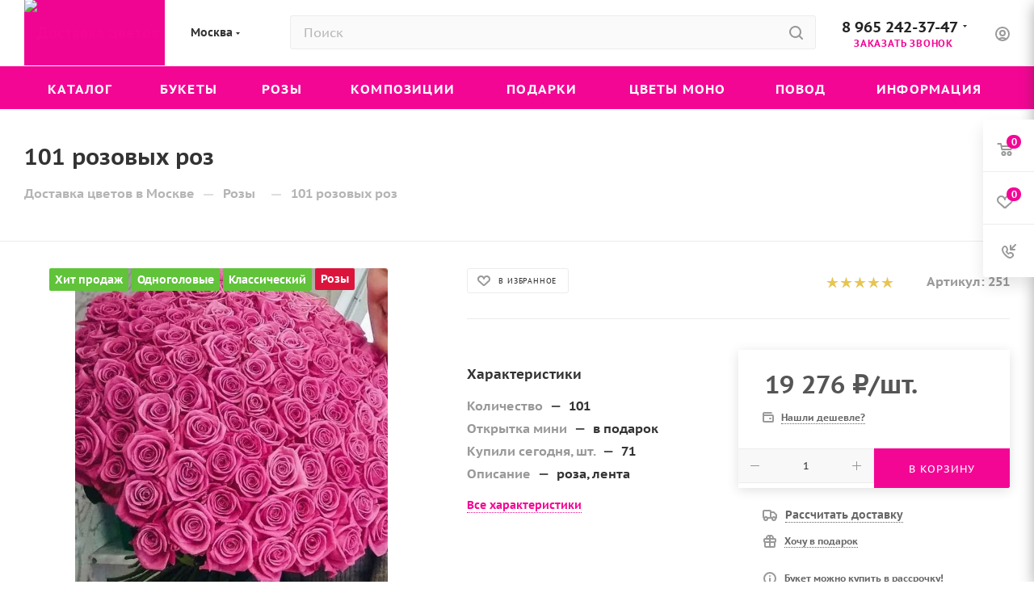

--- FILE ---
content_type: text/html; charset=UTF-8
request_url: https://buket24delivery.ru/bitrix/components/bitrix/sale.prediction.product.detail/ajax.php
body_size: 21
content:
	<script>
	BX.ready(function () {
		BX.onCustomEvent('onHasNewPrediction', ['', 'sale_gift_product_155979721']);
	});
	</script>
	